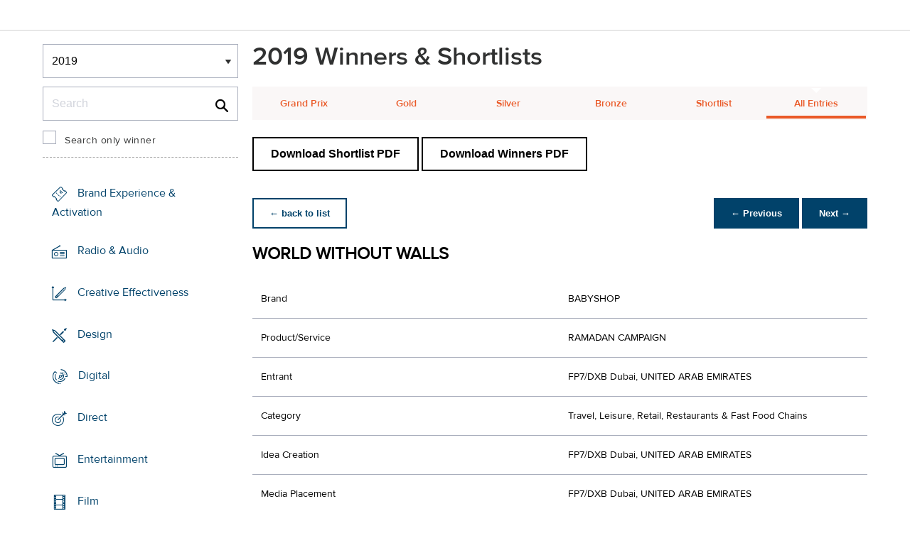

--- FILE ---
content_type: text/html;charset=UTF-8
request_url: https://www2.dubailynx.com/winners/2019/pr/entry.cfm?entryid=1654&award=101&order=0&direction=1
body_size: 41211
content:
<!doctype html>
<head>
<meta charset="UTF-8">
<meta http-equiv="X-UA-Compatible" content="IE=edge">
<title>Dubai Lynx 2023</title>
<!-- <meta name="viewport" content="width=device-width, initial-scale=1"> -->
<meta name="viewport" content="width=device-width, initial-scale=1, minimum-scale=1, maximum-scale=1" />
<meta http-equiv="Accept-CH" content="DPR, Width, Viewport-Width">
<meta property="og:title" content="Dubai Lynx - International Festival of Creativity" />
<meta property="og:type" content="article" />
<meta property="og:url" content="http://www2.dubailynx.com/winners/2019/pr/entry.cfm?entryid=1654&award=101&order=0&direction=1" />
<meta property="og:image" content="http://www2.dubailynx.com/assets/images/logo_opengraph.png" />
<meta property="og:site_name" content="Dubai Lynx - International Festival of Creativity" />
<link rel="stylesheet" href="/assets/font-awesome/css/font-awesome.min.css">
<!--[if IE 7]>
<link rel="stylesheet" href="/assets/scss/global/font-awesome/css/font-awesome-ie7.min.css">
<![endif]-->
<!--[if (gt IE 8) | (IEMobile)]><!-->
<link rel="stylesheet" href="/assets/grid/assets/stylesheets/unsemantic-grid-responsive.css" />
<!--<![endif]-->
<link rel="stylesheet" href="https://awards.dubailynx.com/layouts/assets/css/dl3-styles.min.css?v=1.4341">
<link rel="stylesheet" href="/assets/stylesheets/base.min.css?v=1.4341">
<!--[if gte IE 8]>
<link rel="stylesheet" href="/assets/stylesheets/ie8.min.css">
<![endif]-->
<script src="https://code.jquery.com/jquery-3.6.0.min.js" integrity="sha256-/xUj+3OJU5yExlq6GSYGSHk7tPXikynS7ogEvDej/m4=" crossorigin="anonymous"></script>
<script src="https://code.jquery.com/ui/1.13.2/jquery-ui.min.js" integrity="sha256-lSjKY0/srUM9BE3dPm+c4fBo1dky2v27Gdjm2uoZaL0=" crossorigin="anonymous"></script>
<link rel="stylesheet" href="https://code.jquery.com/ui/1.12.1/themes/base/jquery-ui.css">
<script type="text/javascript">var festival_ident = "dubai"; var festival_name = "Dubai Lynx";</script>
<meta name="google-site-verification" content="UXCfXPKsH7fJqa6cxrW69z0GwtjyPZ-rMJULImjtlHs" />
<!-- Google Tag Manager -->
<script>(function(w,d,s,l,i){w[l]=w[l]||[];w[l].push({'gtm.start':
new Date().getTime(),event:'gtm.js'});var f=d.getElementsByTagName(s)[0],
j=d.createElement(s),dl=l!='dataLayer'?'&l='+l:'';j.async=true;j.src=
'https://www.googletagmanager.com/gtm.js?id='+i+dl;f.parentNode.insertBefore(j,f);
})(window,document,'script','dataLayer','GTM-NBLJ');</script>
<!-- End Google Tag Manager -->
<script>var dispatch_base_url = ""</script>
<script src="/assets/javascripts/modernizr-2.6.2.min.js"></script>
</head>
<body>
<!-- Google Tag Manager (noscript) -->
<noscript><iframe src="https://www.googletagmanager.com/ns.html?id=GTM-NBLJ"
height="0" width="0" style="display:none;visibility:hidden"></iframe></noscript>
<!-- End Google Tag Manager (noscript) -->
<!--[if lt IE 8]>
<div class="blackout">
<p class="browsehappy">You are using an <strong>outdated</strong> browser. Please <a href="http://browsehappy.com/">upgrade your browser</a> to improve your experience.</p>
</div>
<![endif]-->
<div id="page"> 
<div class="site-container clearfix">
<!-- content -->
<!-- integrated from brochure -->
<header data-header class="[ c-header ]" >
<div data-header-inner class="[ c-header__inner ]">
<nav data-header-nav class="[ c-header__nav ]">
<div class="[ c-header__logo ]">
<a href="/" class="[ c-logo ]">
<img src='/assets/images/Dubai_Lynx_logo_no_date.png' class='[ c-logo__img c-logo__img--mobile ]' alt='' />
<img src='/assets/images/Dubai_Lynx_logo_no_date.png' class='[ c-logo__img c-logo__img--desktop ]' alt='' />
</a>
</div>
</nav>
</div>
</header>
<div class=" grid-container page-spacing mob-spacing">
<div class="grid-25 c-list c-list--space c-list--top">
<div class="subNav-wrap">
<form action="#" class="[ e-form ] winners-mob-menu">
<fieldset>
<legend class="[ u-hidden-visually ]">
<span class="[ e-form__legend-text ]">
Winners & Shortlists
</span>
</legend>
<div class="[ e-form__item ] u-padding-top-small u-padding-bottom-small " data-form-list="">
<div class="[ e-form__field e-form__field--select ]" data-form-field-wrapper="">
<label class="[ u-hidden-visually ]" for="yearselect">
Winners
</label>
<div class="[ e-form__field-select ]">
<select class="[ e-form__input ] sectionNavMobileSub" data-form-field="" name="yearselect" id="yearselect" onchange="fSectionNavSub(this)">
<option value="" selected="" disabled="">
Winners & Shortlists
</option>
<option value="/winners/2022/" >
2022
</option>	
<option value="/winners/2020_2021/" >
2020/21
</option>	
<option value="/winners/2019/" selected>
2019
</option>	
<option value="/winners/2018/" >
2018
</option>	
<option value="/winners/2017/" >
2017
</option>	
<option value="/winners/2016/" >
2016
</option>	
<option value="/winners/2015/" >
2015
</option>	
<option value="/winners/2014/" >
2014
</option>	
<option value="/winners/2013/" >
2013
</option>	
<option value="/winners/2012/" >
2012
</option>	
<option value="/winners/2011/" >
2011
</option>	
<option value="/winners/2010/" >
2010
</option>	
<option value="/winners/2009/" >
2009
</option>	
<option value="/winners/2008/" >
2008
</option>	
<option value="/winners/2007/" >
2007
</option>	
</select>
</div>
</div>
</div>
</fieldset>
</form>
<div class="u-margin-bottom-small desktop-only-show">
<div class="searchForm clearfix">
<form 
action="index.cfm" 
id="searchForm" 
name="searchForm" 
method="GET" 
class="e-form e-form--checkbox e-form--label-sm-font">
<div class=" c-filter__item e-form__item u-padding-bottom-tiny u-padding-top-none">
<div class=" e-form__field e-form__field--no-label " >
<label class=" e-form__label " for="input-search-1">Search</label>
<div class=" e-form__icon e-form__icon--search " >
<input class="input-fullWidth e-form__input " id="input-search-1" type="text" name="keywords" placeholder="Search" value="" maxlength="25">
</div>
</div>
</div>
<div class="[ e-form__item ] checkbox">
<div class="[ e-form__field e-form__field--checkbox ]" data-form-field-wrapper="">
<input class="[ e-form__input ]" style="margin-top:0;" type="checkbox" id="winners_only" name="winners_only" value="1" class="" >
<label class="[ e-form__label ]" for="winners_only">
Search only winner
</label>
</div>
</div>
</form>
</div>
</div>
<nav class="subNav-desktop c-list__inner u-padding-top-small u-padding-right-none u-padding-left-none clearfix">
<ul class="subNav c-list__list o-layout o-layout--flush">
<li class="c-list__item o-list-inline__item o-layout__item">
<a href="/winners/2019/promo" title="Brand Experience & Activation" class="icon-promo spacing c-list__link c-link--icon-small c-link-icon-hover c-link-icon-hover--radius u-padding-top-small u-padding-bottom-small ">Brand Experience & Activation</a>
</li>
<li class="c-list__item o-list-inline__item o-layout__item">
<a href="/winners/2019/radio" title="Radio & Audio" class="icon-radio spacing c-list__link c-link--icon-small c-link-icon-hover c-link-icon-hover--radius u-padding-top-small u-padding-bottom-small ">Radio & Audio</a>
</li>
<li class="c-list__item o-list-inline__item o-layout__item">
<a href="/winners/2019/effectiveness" title="Creative Effectiveness" class="icon-effectiveness spacing c-list__link c-link--icon-small c-link-icon-hover c-link-icon-hover--radius u-padding-top-small u-padding-bottom-small ">Creative Effectiveness</a>
</li>
<li class="c-list__item o-list-inline__item o-layout__item">
<a href="/winners/2019/design" title="Design" class="icon-design spacing c-list__link c-link--icon-small c-link-icon-hover c-link-icon-hover--radius u-padding-top-small u-padding-bottom-small ">Design</a>
</li>
<li class="c-list__item o-list-inline__item o-layout__item">
<a href="/winners/2019/interactive" title="Digital" class="icon-cyber spacing c-list__link c-link--icon-small c-link-icon-hover c-link-icon-hover--radius u-padding-top-small u-padding-bottom-small ">Digital</a>
</li>
<li class="c-list__item o-list-inline__item o-layout__item">
<a href="/winners/2019/direct" title="Direct" class="icon-direct spacing c-list__link c-link--icon-small c-link-icon-hover c-link-icon-hover--radius u-padding-top-small u-padding-bottom-small ">Direct</a>
</li>
<li class="c-list__item o-list-inline__item o-layout__item">
<a href="/winners/2019/entertainment" title="Entertainment" class="icon-entertainment spacing c-list__link c-link--icon-small c-link-icon-hover c-link-icon-hover--radius u-padding-top-small u-padding-bottom-small ">Entertainment</a>
</li>
<li class="c-list__item o-list-inline__item o-layout__item">
<a href="/winners/2019/film" title="Film" class="icon-film spacing c-list__link c-link--icon-small c-link-icon-hover c-link-icon-hover--radius u-padding-top-small u-padding-bottom-small ">Film</a>
</li>
<li class="c-list__item o-list-inline__item o-layout__item">
<a href="/winners/2019/craft" title="Film Craft" class="icon-film-craft spacing c-list__link c-link--icon-small c-link-icon-hover c-link-icon-hover--radius u-padding-top-small u-padding-bottom-small ">Film Craft</a>
</li>
<li class="c-list__item o-list-inline__item o-layout__item">
<a href="/winners/2019/glass" title="Glass" class="icon-glass spacing c-list__link c-link--icon-small c-link-icon-hover c-link-icon-hover--radius u-padding-top-small u-padding-bottom-small ">Glass</a>
</li>
<li class="c-list__item o-list-inline__item o-layout__item">
<a href="/winners/2019/gp4g" title="Grand Prix For Good" class="icon-gp4g spacing c-list__link c-link--icon-small c-link-icon-hover c-link-icon-hover--radius u-padding-top-small u-padding-bottom-small ">Grand Prix For Good</a>
</li>
<li class="c-list__item o-list-inline__item o-layout__item">
<a href="/winners/2019/health" title="Healthcare" class="icon-wellness spacing c-list__link c-link--icon-small c-link-icon-hover c-link-icon-hover--radius u-padding-top-small u-padding-bottom-small ">Healthcare</a>
</li>
<li class="c-list__item o-list-inline__item o-layout__item">
<a href="/winners/2019/integrated" title="Integrated" class="icon-integrated spacing c-list__link c-link--icon-small c-link-icon-hover c-link-icon-hover--radius u-padding-top-small u-padding-bottom-small ">Integrated</a>
</li>
<li class="c-list__item o-list-inline__item o-layout__item">
<a href="/winners/2019/media" title="Media" class="icon-media spacing c-list__link c-link--icon-small c-link-icon-hover c-link-icon-hover--radius u-padding-top-small u-padding-bottom-small ">Media</a>
</li>
<li class="c-list__item o-list-inline__item o-layout__item">
<a href="/winners/2019/mobile" title="Mobile" class="icon-mobile spacing c-list__link c-link--icon-small c-link-icon-hover c-link-icon-hover--radius u-padding-top-small u-padding-bottom-small ">Mobile</a>
</li>
<li class="c-list__item o-list-inline__item o-layout__item">
<a href="/winners/2019/outdoor" title="Outdoor" class="icon-outdoor spacing c-list__link c-link--icon-small c-link-icon-hover c-link-icon-hover--radius u-padding-top-small u-padding-bottom-small ">Outdoor</a>
</li>
<li class="c-list__item o-list-inline__item o-layout__item">
<a href="/winners/2019/pr" title="PR " class="icon-pr spacing c-list__link c-link--icon-small c-link-icon-hover c-link-icon-hover--radius u-padding-top-small u-padding-bottom-small c-link-icon-hover--active">PR </a>
</li>
<li class="c-list__item o-list-inline__item o-layout__item">
<a href="/winners/2019/craftprint" title="Print & Outdoor Craft" class="icon-craft_print spacing c-list__link c-link--icon-small c-link-icon-hover c-link-icon-hover--radius u-padding-top-small u-padding-bottom-small ">Print & Outdoor Craft</a>
</li>
<li class="c-list__item o-list-inline__item o-layout__item">
<a href="/winners/2019/print" title="Print & Publishing" class="icon-publishing spacing c-list__link c-link--icon-small c-link-icon-hover c-link-icon-hover--radius u-padding-top-small u-padding-bottom-small ">Print & Publishing</a>
</li>
<li class="c-list__item o-list-inline__item o-layout__item">
<a href="/winners/2019/special/" title="Special Awards" class="icon-award spacing c-list__link c-link--icon-small c-link-icon-hover c-link-icon-hover--radius u-padding-top-small u-padding-bottom-small ">Special Awards</a>
</li>
<li class="c-list__item o-list-inline__item o-layout__item">
<a href="/winners/2019/youngcreatives" title="Young Lynx Integrated Competition" class="icon-school spacing c-list__link c-link--icon-small c-link-icon-hover c-link-icon-hover--radius u-padding-top-small u-padding-bottom-small ">Young Lynx Competitions</a>
</li>
<li class="c-list__item o-list-inline__item o-layout__item">
<a href="/winners/2019/studentcompetitions" title="Students Competitions" class="icon-campus spacing c-list__link c-link--icon-small c-link-icon-hover c-link-icon-hover--radius u-padding-top-small u-padding-bottom-small ">Student Competitions</a>
</li>
</ul>
</nav>
</div>
</div>
<div class="section-menu-mobile clearfix [ e-form__item ] " data-form-list="">
<div class="select-block clearfix [ e-form__field e-form__field--select ]" data-form-field-wrapper="">
<div class="mobile-grid-100 [ e-form__field-select ]">
<div class="[ e-form__field-select ]">
<select name="" id="" class="sectionNavMobile [ e-form__input ]" data-form-field="" onchange="fSectionNav(this)">
<option value="/winners/2019/promo" >Brand Experience & Activation</option>
<option value="/winners/2019/radio" >Radio & Audio</option>
<option value="/winners/2019/effectiveness" >Creative Effectiveness</option>
<option value="/winners/2019/design" >Design</option>
<option value="/winners/2019/interactive" >Digital</option>
<option value="/winners/2019/direct" >Direct</option>
<option value="/winners/2019/entertainment" >Entertainment</option>
<option value="/winners/2019/film" >Film</option>
<option value="/winners/2019/craft" >Film Craft</option>
<option value="/winners/2019/glass" >Glass</option>
<option value="/winners/2019/gp4g" >Grand Prix For Good</option>
<option value="/winners/2019/health" >Healthcare</option>
<option value="/winners/2019/integrated" >Integrated</option>
<option value="/winners/2019/media" >Media</option>
<option value="/winners/2019/mobile" >Mobile</option>
<option value="/winners/2019/outdoor" >Outdoor</option>
<option value="/winners/2019/pr" >PR </option>
<option value="/winners/2019/craftprint" >Print & Outdoor Craft</option>
<option value="/winners/2019/print" >Print & Publishing</option>
<option value="/winners/2019/special/" >Special Awards</option>
<option value="/winners/2019/youngcreatives" >Young Lynx Competitions</option>
<option value="/winners/2019/studentcompetitions" >Student Competitions</option>
</select>
</div>
</div>
</div>
</div>
<div class="u-margin-bottom-small show-mobile-only search-bar">
<div class="searchForm clearfix">
<form
action="index.cfm"
id="searchForm"
name="searchForm"
method="GET"
class="e-form e-form--checkbox e-form--label-sm-font">
<div class=" c-filter__item e-form__item u-padding-bottom-tiny u-padding-top-none">
<div class=" e-form__field e-form__field--no-label " >
<label class=" e-form__label " for="input-search-2">Search</label>
<div class=" e-form__icon e-form__icon--search " >
<input class="input-fullWidth e-form__input " id="input-search-2" type="text" name="keywords" placeholder="Search" value="" maxlength="255">
</div>
</div>
</div>
<div class="[ e-form__item ] checkbox">
<div class="[ e-form__field e-form__field--checkbox ]" data-form-field-wrapper="">
<input class="[ e-form__input ]" style="margin-top:0;" type="checkbox" id="winners_only-1" name="winners_only-1" value="1" class="" >
<label class="[ e-form__label ]" for="winners_only-1">
Search only winner
</label>
</div>
</div>
</form>
</div>
</div>
<div class="grid-75 winners">
<div class="clearfix">
<div class="grid-100">
<div class="heading-intro intro-block clearfix">
<h1 class="heading">2019 Winners &amp; Shortlists</h1>
</div>
</div>
</div>
<div class="section-menu-mobile clearfix">
<div class="select-block clearfix">
<div class="mobile-grid-100 [ e-form__item ]" data-form-list="">
<div class="[ e-form__field e-form__field--select ]" data-form-field-wrapper="">
<label class="[ u-hidden-visually ]" for="input-name-5">
Winners
</label>
<div class="[ e-form__field-select ]">
<select data-form-field="" name="input-name-5" id="input-name-5" class="[ e-form__input ] sectionNavMobileSub dropdown-style show-menu-arrow" onchange="fSectionNavSub(this)">
<option value="index.cfm?award=1" >Grand Prix</option>
<option value="index.cfm?award=2">Gold</option>
<option value="index.cfm?award=3">Silver</option>
<option value="index.cfm?award=4">Bronze</option>
<option value="index.cfm?award=99" >Shortlist</option>
<option value="index.cfm?award=101" selected>All Entries</option>
</select>
</div>
</div>
</div>
</div>
</div>
<div class="grid-100 winnersHeader clearfix">
<div class="hide-mobile-only clearfix section-menu winners-tabs u-margin-bottom-small">
<div class="grid section-6"><a href="index.cfm?award=1" class="">Grand Prix</a></div>
<div class="grid section-6"><a href="index.cfm?award=2" class="">Gold</a></div>
<div class="grid section-6"><a href="index.cfm?award=3" class="">Silver</a></div>
<div class="grid section-6"><a href="index.cfm?award=4" class="">Bronze</a></div>
<div class="grid section-6"><a class="" href="index.cfm?award=99">Shortlist</a></div>
<div class="grid section-6"><a href="index.cfm?award=101" class="last_nav_item active">All Entries</a></div>
</div>
</div>
<div class="grid-100 clearfix">
<div class="pdfBar u-margin-top-small u-margin-bottom-small clearfix">
<a class="c-btn c-btn--ghost-secondary" href="https://d2tlfce4un01ic.cloudfront.net/dubai/downloads/previous_winners/Dubai_Lynx_2019_PR__Shortlist.pdf" target="_blank">
Download Shortlist PDF
</a>
<a class="c-btn c-btn--ghost-secondary" href="https://d2tlfce4un01ic.cloudfront.net/dubai/downloads/previous_winners/Dubai_Lynx_2019_PR__Winners.pdf" target="_blank">
Download Winners PDF
</a>
</div>
</div>
<div class="grid-100 module-block clearfix">
<div class="clearfix">
<div class="pagingBar btn-group bottomSpace top-space u-margin-bottom clearfix">
<div class="first-child pull-left"><a class="c-btn c-btn--small c-btn--ghost-primary" href="index.cfm?award=101" title="back to list"> &larr; back to list</a></div>
<div class="pull-right">
<a class="c-btn c-btn--small c-btn--primary btnLeft" href="entry.cfm?entryid=1635&amp;award=101&amp;keywords=&amp;order=0&amp;direction=1">&larr; Previous</a>
<a class="c-btn c-btn--small c-btn--primary btnRight" href="entry.cfm?entryid=262&amp;award=101&amp;keywords=&amp;order=0&amp;direction=1">Next &rarr;</a>
</div>
</div>
</div>
<div class="clearfix">
<div class="heading_container_winners clearfix">
<h2 class="winnersTitle">WORLD WITHOUT WALLS</h2>
<div class="clearfix">
</div>
</div>
<table border="0" cellspacing="0" cellpadding="0" class="thless-table c-table c-table--hover">
<tr><td class="win_label" valign="top">Brand</td><td class="win_credit">BABYSHOP</td></tr>
<tr><td class="win_label" valign="top">Product/Service</td><td class="win_credit">RAMADAN CAMPAIGN</td></tr>
<tr><td class="win_label" valign="top">Entrant</td><td class="win_credit">FP7/DXB Dubai, UNITED ARAB EMIRATES</td></tr>
<tr><td class="win_label" valign="top">Category</td><td class="win_credit">Travel, Leisure, Retail, Restaurants & Fast Food Chains</td></tr>
<tr>
<td class="win_label" valign="top">
Idea Creation 
</td>
<td class="win_credit_company">
FP7/DXB Dubai, UNITED ARAB EMIRATES
</td>
</tr>
<tr>
<td class="win_label" valign="top">
Media Placement 
</td>
<td class="win_credit_company">
FP7/DXB Dubai, UNITED ARAB EMIRATES
</td>
</tr>
<tr>
<td class="win_label" valign="top">
Media Placement 2
</td>
<td class="win_credit_company">
OMD Dubai, UNITED ARAB EMIRATES
</td>
</tr>
<tr>
<td class="win_label" valign="top">
PR 
</td>
<td class="win_credit_company">
FP7/DXB Dubai, UNITED ARAB EMIRATES
</td>
</tr>
<tr>
<td class="win_label" valign="top">
Production 
</td>
<td class="win_credit_company">
FP7/DXB Dubai, UNITED ARAB EMIRATES
</td>
</tr>
<tr>
<td class="win_label" valign="top">
Production 2
</td>
<td class="win_credit_company">
MITRA FILM Bucharest, ROMANIA
</td>
</tr>
<tr>
<td class="win_label" valign="top">
Production 3
</td>
<td class="win_credit_company">
ABIS STUDIO Bucharest, ROMANIA
</td>
</tr>
</table>
<div class="winners-content">
<h4 class="win_subhead">Why is this work relevant for PR Lynx?
</h4>
This case is about creating a real return-on-meaning, by playing a meaningful role in people’s lives, and in turn, uplifting the brand's reputation during the Super Bowl of advertising in the Middle East.
World Without Walls proves that when brands play a meaningful role in people’s lives (in Babyshop's case, the lives of parents and children), people want more from those brands in their lives; as proven by the record-highs in engagement, conversations, reputation, brand and business growth. 
The fact that this was achieved in THE most cluttered month for communications in the Middle East (Ramadan) attests to its impact.
<h4 class="win_subhead"> Background 
</h4>
Babyshop is a leading children's retailer in the Middle East; in terms of number of stores and customers served, every day. 
But, the retail category in the Middle East has been on the decline. 
In a tough retail market, we believed the Babyshop brand and business needed to go to the next level by creating an emotional connection.
In a time when many retailers focused their advertising budgets on rational persuasion, we persuaded Babyshop to invest their relatively modest marketing budgets in not overtly 'selling' products, but in emotional brand building.
Analysis of sales figures revealed that a majority of Babyshop’s profits could be achieved over the crucial Ramadan trading period. But, most Babyshop consumers didn’t relate Babyshop with Ramadan.
We needed one emotive Babyshop Ramadan story, that was as omni-channel as Babyshop was, creating an emotional connect and reversing the trend of declining sales in a potentially profitable Ramadan.
<h4 class="win_subhead">Describe the creative idea. </h4>
WE NEEDED TO WIN OVER TWO AUDIENCES: CONSUMERS (CHILDREN) AND BUYERS (PARENTS).
· Children needed to be part of Babyshop’s Ramadan story.
· Parents needed to feel a respect and emotional connection to Babyshop.
WHAT WE NEEDED TO DO IN OUR PURPOSE DURING RAMADAN: 
EMBODY THE REAL CHARM AND VALUES OF RAMADAN.
· Emotional and heart-warming: People needed to feel affinity, for our story to endure in their minds.
· Memorability: Parents use Ramadan as the stage to impart key human and moral values to their children. We needed to do the same. 
· Surprising: Be surprising, in a month where a lot of expected advertising abounds.
· Music: An ownable ‘musical handwriting’ that'd resonate.
· Originality: An original perspective that'd stand out in the clutter of retail communications and content during Ramadan.
THE CREATIVE IDEA:
&quot;World Without Walls&quot;: Getting adults to see the world through the eyes of children.
<h4 class="win_subhead">Describe the strategy. </h4>
SHOW HOW RAMADAN AND OUR WORLD IS A BETTER PLACE, WHEN SEEN FROM THE EYES OF CHILDREN:
We live in a time when those who we should look up to, are building walls, and where voices of reason and logic are dividing instead of uniting. The need for a new way of looking at the world, couldn’t be stronger.
Now, Ramadan is the month for over a billion Muslims around the world, where new resolutions are vowed. And most importantly, new perspectives are born.
Based on the truth that: &quot;If we see the world through the innocent eyes of a child, we too could see a world without prejudices and boundaries; because children see the world so clearly; the beauty and the possibility of it.&quot; We wanted Babyshop to stay away from the retail clichés and share a uniquely ownable and timely perspective, during Ramadan, through the eyes of children.
<h4 class="win_subhead">Describe the execution. </h4>
We brought World Without Walls to life through an integrated trans-media campaign to drive conversations, with each channel embodying the spirit of the idea. 
A moving film about a boy's journey launched the campaign.
And its soundtrack, in English and Arabic, was composed by upcoming artists from Dubai, USA and Lebanon, and promoted online on popular music platforms.
Children’s story-books and e-books were created.
Proceeds from the song's and book's sales went to a charity for refugee children.
In-store, using Google Cardboard, kids could immerse themselves in a world without walls.
We co-created a program, with schools, getting children of different abilities to work together.
We crowdsourced messages from children to adults to see the world through their eyes.
Malls in the UAE invited Babyshop to bring a World Without Walls on ground.
And through a crowd-sourced photography project, we created an online world without walls, featuring kids from everywhere.
<h4 class="win_subhead"> List the results. </h4>
&quot;A message of unity from the Middle East to the World.&quot; (says Arab Ad)
In an era of 6-second and 15-second ads, the campaign, led by a 2-minute-35-second film as the centrepiece content, surpassed regional benchmarks:
• With US$4.3 Million Earned Media Value, it generated Babyshop’s highest-ever return on earned media investment.
• Along with clocking 37 million+ cross-platform views, it became the most engaged-with campaign, during any Ramadan, from a pan-regional retailer in MENA, with time spent 22% higher than MENA benchmarks.
• +26% Advertising Awareness, pan-regionally, surpassed every other retailer in MENA. 
This influenced key brand equities with parents:
• Brand Respect: 27% pan-regionally 
• Brand Preference: 43% pan-regionally 
Web-traffic and footfalls increased:
• Web traffic: +63%. 
• Footfalls: +55%. 
And importantly, in a declining retail category, sales and profitability increased:
• Recruiting a record number of customers, pan-regional sales value hit record-levels increasing +29% vs. Ramadan 2017.
</div>
<h3 class="win_subhead">Credits</h3>
<table class="c-table c-table--hover" width="100%;">
<tr class="widget-header">
<th class="win_label" valign="top">Name</th>
<th class="win_label" valign="top">Company</th>
<th class="win_label" valign="top">Role</th>
</tr>
<tr class="altBg">
<td data-th="Name" class="win_credit p5-r">Tahaab Rais</td>
<td data-th="Company" class="win_credit p5-r">FP7 McCann MENAT</td>
<td data-th="Position" class="win_credit">Regional Head of Strategy</td>
</tr>
<tr >
<td data-th="Name" class="win_credit p5-r">Tahaab Rais</td>
<td data-th="Company" class="win_credit p5-r">FP7 McCann MENAT</td>
<td data-th="Position" class="win_credit">Regional Head of Strategy</td>
</tr>
<tr class="altBg">
<td data-th="Name" class="win_credit p5-r">Tahaab Rais</td>
<td data-th="Company" class="win_credit p5-r">FP7 McCann MENAT</td>
<td data-th="Position" class="win_credit">Regional Head of Strategy</td>
</tr>
<tr >
<td data-th="Name" class="win_credit p5-r">Tahaab Rais</td>
<td data-th="Company" class="win_credit p5-r">FP7 McCann MENAT</td>
<td data-th="Position" class="win_credit">Regional Head of Strategy</td>
</tr>
<tr class="altBg">
<td data-th="Name" class="win_credit p5-r">Tahaab Rais</td>
<td data-th="Company" class="win_credit p5-r">FP7 McCann MENAT</td>
<td data-th="Position" class="win_credit">Regional Head of Strategy</td>
</tr>
<tr >
<td data-th="Name" class="win_credit p5-r">Mikkel Blaabjerg Poulsen</td>
<td data-th="Company" class="win_credit p5-r">Octopuss.tv</td>
<td data-th="Position" class="win_credit">Film Director</td>
</tr>
<tr class="altBg">
<td data-th="Name" class="win_credit p5-r">Jonas Berlin</td>
<td data-th="Company" class="win_credit p5-r">Octopuss.tv</td>
<td data-th="Position" class="win_credit">DOP</td>
</tr>
<tr >
<td data-th="Name" class="win_credit p5-r">Tahaab Rais</td>
<td data-th="Company" class="win_credit p5-r">FP7 McCann Dubai</td>
<td data-th="Position" class="win_credit">Regional Head of Strategy</td>
</tr>
<tr class="altBg">
<td data-th="Name" class="win_credit p5-r">Nima Askari</td>
<td data-th="Company" class="win_credit p5-r">FP7 McCann Dubai</td>
<td data-th="Position" class="win_credit">General Manager - Business Unit</td>
</tr>
<tr >
<td data-th="Name" class="win_credit p5-r">Vicky Kriplani</td>
<td data-th="Company" class="win_credit p5-r">FP7 McCann Dubai</td>
<td data-th="Position" class="win_credit">Senior Account Director</td>
</tr>
<tr class="altBg">
<td data-th="Name" class="win_credit p5-r">Oliver Robinson</td>
<td data-th="Company" class="win_credit p5-r">FP7 McCann Dubai</td>
<td data-th="Position" class="win_credit">Executive Creative Director</td>
</tr>
<tr >
<td data-th="Name" class="win_credit p5-r">Tahaab Rais</td>
<td data-th="Company" class="win_credit p5-r">FP7 McCann MENAT</td>
<td data-th="Position" class="win_credit">Regional Head of Strategy</td>
</tr>
<tr class="altBg">
<td data-th="Name" class="win_credit p5-r">Tahaab Rais</td>
<td data-th="Company" class="win_credit p5-r">FP7 McCann MENAT</td>
<td data-th="Position" class="win_credit">Regional Head of Strategy</td>
</tr>
<tr >
<td data-th="Name" class="win_credit p5-r">Tahaab Rais</td>
<td data-th="Company" class="win_credit p5-r">FP7 McCann MENAT</td>
<td data-th="Position" class="win_credit">Regional Head of Strategy</td>
</tr>
<tr class="altBg">
<td data-th="Name" class="win_credit p5-r">Tahaab Rais</td>
<td data-th="Company" class="win_credit p5-r">FP7 McCann MENAT</td>
<td data-th="Position" class="win_credit">Regional Head of Strategy</td>
</tr>
<tr >
<td data-th="Name" class="win_credit p5-r">Tahaab Rais</td>
<td data-th="Company" class="win_credit p5-r">FP7 McCann MENAT</td>
<td data-th="Position" class="win_credit">Regional Head of Strategy</td>
</tr>
<tr class="altBg">
<td data-th="Name" class="win_credit p5-r">Tahaab Rais</td>
<td data-th="Company" class="win_credit p5-r">FP7 McCann MENAT</td>
<td data-th="Position" class="win_credit">Regional Head of Strategy</td>
</tr>
<tr >
<td data-th="Name" class="win_credit p5-r">Tahaab Rais</td>
<td data-th="Company" class="win_credit p5-r">FP7 McCann MENAT</td>
<td data-th="Position" class="win_credit">Regional Head of Strategy</td>
</tr>
<tr class="altBg">
<td data-th="Name" class="win_credit p5-r">Tahaab Rais</td>
<td data-th="Company" class="win_credit p5-r">FP7 McCann MENAT</td>
<td data-th="Position" class="win_credit">Regional Head of Strategy</td>
</tr>
<tr >
<td data-th="Name" class="win_credit p5-r">Tahaab Rais</td>
<td data-th="Company" class="win_credit p5-r">FP7 McCann MENAT</td>
<td data-th="Position" class="win_credit">Regional Head of Strategy</td>
</tr>
<tr class="altBg">
<td data-th="Name" class="win_credit p5-r">Tahaab Rais</td>
<td data-th="Company" class="win_credit p5-r">FP7 McCann MENAT</td>
<td data-th="Position" class="win_credit">Regional Head of Strategy</td>
</tr>
<tr >
<td data-th="Name" class="win_credit p5-r">Tahaab Rais</td>
<td data-th="Company" class="win_credit p5-r">FP7 McCann MENAT</td>
<td data-th="Position" class="win_credit">Regional Head of Strategy</td>
</tr>
<tr class="altBg">
<td data-th="Name" class="win_credit p5-r">Tahaab Rais</td>
<td data-th="Company" class="win_credit p5-r">FP7 McCann MENAT</td>
<td data-th="Position" class="win_credit">Regional Head of Strategy</td>
</tr>
<tr >
<td data-th="Name" class="win_credit p5-r">Tahaab Rais</td>
<td data-th="Company" class="win_credit p5-r">FP7 McCann MENAT</td>
<td data-th="Position" class="win_credit">Regional Head of Strategy</td>
</tr>
<tr class="altBg">
<td data-th="Name" class="win_credit p5-r">Tahaab Rais</td>
<td data-th="Company" class="win_credit p5-r">FP7 McCann MENAT</td>
<td data-th="Position" class="win_credit">Regional Head of Strategy</td>
</tr>
<tr >
<td data-th="Name" class="win_credit p5-r">Tahaab Rais</td>
<td data-th="Company" class="win_credit p5-r">FP7 McCann MENAT</td>
<td data-th="Position" class="win_credit">Regional Head of Strategy</td>
</tr>
<tr class="altBg">
<td data-th="Name" class="win_credit p5-r">Karol Akl</td>
<td data-th="Company" class="win_credit p5-r">FP7 McCann Dubai</td>
<td data-th="Position" class="win_credit">Agency Producer</td>
</tr>
<tr >
<td data-th="Name" class="win_credit p5-r">Darine Kanj Maalouli</td>
<td data-th="Company" class="win_credit p5-r">FP7 McCann Dubai</td>
<td data-th="Position" class="win_credit">Agency Producer</td>
</tr>
<tr class="altBg">
<td data-th="Name" class="win_credit p5-r">Mark Williams</td>
<td data-th="Company" class="win_credit p5-r">McCann Manchester</td>
<td data-th="Position" class="win_credit">Creative Director</td>
</tr>
<tr >
<td data-th="Name" class="win_credit p5-r">Khazmin Jumain</td>
<td data-th="Company" class="win_credit p5-r">FP7 McCann Dubai</td>
<td data-th="Position" class="win_credit">Social Strategist</td>
</tr>
<tr class="altBg">
<td data-th="Name" class="win_credit p5-r">Brittin Lane</td>
<td data-th="Company" class="win_credit p5-r">Brittin Lane</td>
<td data-th="Position" class="win_credit">Singer</td>
</tr>
<tr >
<td data-th="Name" class="win_credit p5-r">Tahaab Rais</td>
<td data-th="Company" class="win_credit p5-r">FP7 McCann MENAT</td>
<td data-th="Position" class="win_credit">Regional Head of Strategy</td>
</tr>
<tr class="altBg">
<td data-th="Name" class="win_credit p5-r">Tahaab Rais</td>
<td data-th="Company" class="win_credit p5-r">FP7 McCann MENAT</td>
<td data-th="Position" class="win_credit">Regional Head of Strategy</td>
</tr>
<tr >
<td data-th="Name" class="win_credit p5-r">Tahaab Rais</td>
<td data-th="Company" class="win_credit p5-r">FP7 McCann MENAT</td>
<td data-th="Position" class="win_credit">Regional Head of Strategy</td>
</tr>
<tr class="altBg">
<td data-th="Name" class="win_credit p5-r">Tahaab Rais</td>
<td data-th="Company" class="win_credit p5-r">FP7 McCann MENAT</td>
<td data-th="Position" class="win_credit">Regional Head of Strategy</td>
</tr>
<tr >
<td data-th="Name" class="win_credit p5-r">Tahaab Rais</td>
<td data-th="Company" class="win_credit p5-r">FP7 McCann MENAT</td>
<td data-th="Position" class="win_credit">Regional Head of Strategy</td>
</tr>
<tr class="altBg">
<td data-th="Name" class="win_credit p5-r">Joe Dickinson</td>
<td data-th="Company" class="win_credit p5-r">BKP</td>
<td data-th="Position" class="win_credit">Compsoer</td>
</tr>
<tr >
<td data-th="Name" class="win_credit p5-r">Costin Rantes</td>
<td data-th="Company" class="win_credit p5-r">Mitra Films &amp; Abis Studio</td>
<td data-th="Position" class="win_credit">Producer</td>
</tr>
<tr class="altBg">
<td data-th="Name" class="win_credit p5-r">Tibi Hristu</td>
<td data-th="Company" class="win_credit p5-r">Mitra Films &amp; Abis Studio</td>
<td data-th="Position" class="win_credit">Set Art Director</td>
</tr>
<tr >
<td data-th="Name" class="win_credit p5-r">Brandusa Ioan</td>
<td data-th="Company" class="win_credit p5-r">Mitra Films &amp; Abis Studio</td>
<td data-th="Position" class="win_credit">Wardrobe Stylist</td>
</tr>
<tr class="altBg">
<td data-th="Name" class="win_credit p5-r">Cristi Ciurea</td>
<td data-th="Company" class="win_credit p5-r">Mitra Films &amp; Abis Studio</td>
<td data-th="Position" class="win_credit">First Assistant Director</td>
</tr>
<tr >
<td data-th="Name" class="win_credit p5-r">Theodora Penciu</td>
<td data-th="Company" class="win_credit p5-r">Mitra Films &amp; Abis Studio</td>
<td data-th="Position" class="win_credit">Editor</td>
</tr>
<tr class="altBg">
<td data-th="Name" class="win_credit p5-r">George Bodrug</td>
<td data-th="Company" class="win_credit p5-r">Mitra Films &amp; Abis Studio</td>
<td data-th="Position" class="win_credit">Colourist</td>
</tr>
<tr >
<td data-th="Name" class="win_credit p5-r">Loredana Moise</td>
<td data-th="Company" class="win_credit p5-r">Mitra Films &amp; Abis Studio</td>
<td data-th="Position" class="win_credit">Post-Production Producer</td>
</tr>
<tr class="altBg">
<td data-th="Name" class="win_credit p5-r">Liviu Gherghe</td>
<td data-th="Company" class="win_credit p5-r">Mitra Films &amp; Abis Studio</td>
<td data-th="Position" class="win_credit">Production Manager</td>
</tr>
<tr >
<td data-th="Name" class="win_credit p5-r">Ruban Shanmugarajah</td>
<td data-th="Company" class="win_credit p5-r">Babyshop</td>
<td data-th="Position" class="win_credit">Chief Operating Officer</td>
</tr>
<tr class="altBg">
<td data-th="Name" class="win_credit p5-r">Deepak Mahnot</td>
<td data-th="Company" class="win_credit p5-r">Babyshop</td>
<td data-th="Position" class="win_credit">Head of Marketing</td>
</tr>
<tr >
<td data-th="Name" class="win_credit p5-r">Mitin Chakraborty</td>
<td data-th="Company" class="win_credit p5-r">Babyshop</td>
<td data-th="Position" class="win_credit">Senior Marketing Manager</td>
</tr>
<tr class="altBg">
<td data-th="Name" class="win_credit p5-r">Dina Barakat</td>
<td data-th="Company" class="win_credit p5-r">Babyshop</td>
<td data-th="Position" class="win_credit">Marketing Manager</td>
</tr>
<tr >
<td data-th="Name" class="win_credit p5-r">Ashraf Muhammedunny</td>
<td data-th="Company" class="win_credit p5-r">FP7 McCann Dubai</td>
<td data-th="Position" class="win_credit">Case Editor and Motion Artist</td>
</tr>
</table>
<br />
</div>
<div class="grid-100 u-padding-none">
<div class="pagingBar btn-group btn-group-bottom topSpace u-padding clearfix">
<div class="pull-right clearfix">
<a class="c-btn c-btn--small c-btn--primary btnLeft" href="entry.cfm?entryid=1635&amp;award=101&amp;keywords=&amp;order=0&amp;direction=1"> &larr; Previous</a>
<a class="c-btn c-btn--small c-btn--primary btnRight" href="entry.cfm?entryid=262&amp;award=101&amp;keywords=&amp;order=0&amp;direction=1">Next &rarr; </a>
</div>
</div>
</div>
</div>
</div>
<script>
// // example: equalHeights($(".winners_item_list .block"));
// function equalHeights($divToEqualise){
// var $divHeight = $divToEqualise.height();
// console.log($divHeight);
// $divToEqualise.each(function() { 
// //Store the highest value
// if($(this).height() > $divHeight) {
// $divHeight = $(this).height();
// }
// $(this).css( 'height' , $divHeight);
// });
// $divToEqualise.each(function() { 
// $(this).css( 'height' , $divHeight);
// });
// }
// $(document).ready(function() {
// // equalHeights
// equalHeights($(".winners_item_list .block"));
// });
</script>
</div>
</div>
</div>
</div>
<script src="/assets/javascripts/plugins.js?v=1.4341" type="text/javascript"></script>
<script src="/assets/javascripts/main.js?v=1.4341" type="text/javascript"></script>
<script src="/assets/javascripts/app.js?v=1.4341" type="text/javascript"></script>
<!-- Begin Cookie Consent plugin by Silktide - http://silktide.com/cookieconsent -->
<!-- End Cookie Consent plugin -->
<script type="text/javascript">
$(function() {
$('.nyroModal').nyroModal({ closeOnClick: true, showCloseButton: false });
});
</script>
<!--[if (gte IE 6)&(lte IE 8)]>
<script
type="text/javascript"
src="/assets/javascripts/selectivizr-1.0.2/selectivizr.js">
</script>
<![endif]-->
<noscript>
<div class="blackout">
</div>
</noscript>
<div style="background-color :red; width: 100px; height: 1px; opacity: 0;" class="test-js-hook"></div>
<script>
var fbapplication_id="167378053467488";;
</script>
<script src="/assets/javascripts/social.js" type="text/javascript"></script>
<!-- Google Tag Manager -->
<noscript><iframe src="//www.googletagmanager.com/ns.html?id=GTM-NBLJ"
height="0" width="0" style="display:none;visibility:hidden"></iframe></noscript>
<script type="text/javascript">(function(w,d,s,l,i){w[l]=w[l]||[];w[l].push({'gtm.start':
new Date().getTime(),event:'gtm.js'});var f=d.getElementsByTagName(s)[0],
j=d.createElement(s),dl=l!='dataLayer'?'&l='+l:'';j.async=true;j.src=
'//www.googletagmanager.com/gtm.js?id='+i+dl;f.parentNode.insertBefore(j,f);
})(window,document,'script','dataLayer','GTM-NBLJ');</script>
<!-- End Google Tag Manager -->
<div class="page-content__footer">
<footer data-footer class="[ c-footer c-footer--master ]">
<div class="[ c-footer__inner ]">
<div class="[ o-layout ]">
<div class="[ o-layout__item ][ u-1/1@mobile u-1/1@tablet u-1/3@desktop ]">
<div class="[ c-footer__widget ]">
<h4 class="[ c-footer__widget-title ]">Social</h4>
<ul class="[ c-social ]">
<li class="[ c-social__item c-social__item--fb ]">
<a href='https://www.facebook.com/dubailynx/' class='[ c-social__link ][ icon-facebook ]' target='_blank' > <span class="[ c-social__label ]">Facebook</span>
</a> </li>
<li class="[ c-social__item c-social__item--tw ]">
<a href='https://twitter.com/dubailynx' class='[ c-social__link ][ icon-twitter ]' target='_blank' > <span class="[ c-social__label ]">Twitter</span>
</a> </li>
<li class="[ c-social__item c-social__item--gp ]">
<a href='https://plus.google.com/+dubailynx' class='[ c-social__link ][ icon-google ]' target='_blank' > <span class="[ c-social__label ]">Google+</span>
</a> </li>
<li class="[ c-social__item c-social__item--li ]">
<a href='https://www.linkedin.com/company/dubai-lynx' class='[ c-social__link ][ icon-linkedin ]' target='_blank' > <span class="[ c-social__label ]">LinkedIn</span>
</a> </li>
<li class="[ c-social__item c-social__item--in ]">
<a href='https://www.instagram.com/dubailynx/' class='[ c-social__link ][ icon-instagram ]' target='_blank' > <span class="[ c-social__label ]">Instagram</span>
</a> </li>
</ul>
</div>
</div>
</div>
</div>
</footer>
</div>
</body>
</html>


--- FILE ---
content_type: text/css
request_url: https://tags.srv.stackadapt.com/sa.css
body_size: -11
content:
:root {
    --sa-uid: '0-f0e3700d-2f28-58f1-5570-763ecfa5b424';
}